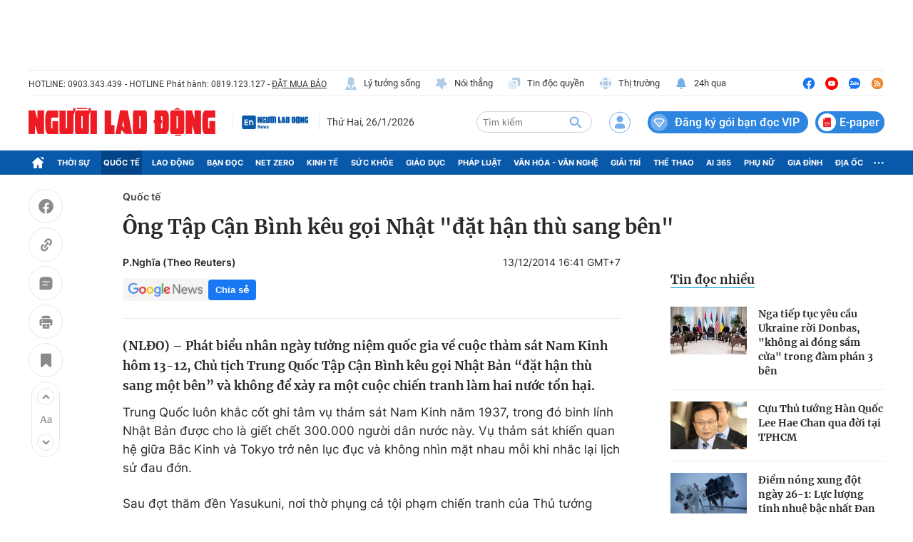

--- FILE ---
content_type: text/html; charset=UTF-8
request_url: https://auto-load-balancer.likr.tw/api/get_client_ip.php
body_size: -136
content:
"13.59.185.60"

--- FILE ---
content_type: text/html; charset=utf-8
request_url: https://nld.com.vn/detail-most-view-1961006.htm
body_size: 1527
content:
<div class="box-category" data-layout="29" data-cd-key=siteid196:highestviewnews:zoneid1961006hour24 data-cd-top=5>
        <div class="box-category-top">
            <h2 class="title-category">
                <a class="box-category-title" href="javascript:;" rel="nofollow" title="Tin đọc nhiều">
                    Tin đọc nhiều
                </a>
            </h2>
        </div>
        <div class="box-category-middle">
                            <div class="box-category-item" data-id="196260124072150673"   >
                    <a class="box-category-link-with-avatar img-resize" href="/nga-tiep-tuc-yeu-cau-ukraine-roi-donbas-khong-ai-dong-sam-cua-trong-dam-phan-3-ben-196260124072150673.htm" data-newstype="0"
                title="Nga tiếp tục yêu cầu Ukraine rời Donbas, &quot;không ai đóng sầm cửa&quot; trong đàm phán 3 bên"  >
                                    <img data-type="avatar"  
                        src="https://nld.mediacdn.vn/zoom/107_67/291774122806476800/2026/1/24/1463671-17692138914861313532060-0-0-638-1020-crop-17692140675771345109015.jpg"
                        alt="Nga tiếp tục yêu cầu Ukraine rời Donbas, &quot;không ai đóng sầm cửa&quot; trong đàm phán 3 bên" loading=lazy
                        class="box-category-avatar">
                            </a>
        
        <div class="box-category-content">
            <h3 class="box-category-title-text">
                <a data-type="title" data-linktype="newsdetail" data-id="196260124072150673"
                    class="box-category-link-title" data-type="0"
                    data-newstype="0" href="/nga-tiep-tuc-yeu-cau-ukraine-roi-donbas-khong-ai-dong-sam-cua-trong-dam-phan-3-ben-196260124072150673.htm"
                    title="Nga tiếp tục yêu cầu Ukraine rời Donbas, &quot;không ai đóng sầm cửa&quot; trong đàm phán 3 bên"

                   >Nga tiếp tục yêu cầu Ukraine rời Donbas, &quot;không ai đóng sầm cửa&quot; trong đàm phán 3 bên</a>
                </h3>

                
                
                    </div>

        </div>
                            <div class="box-category-item" data-id="196260125212509632"   >
                    <a class="box-category-link-with-avatar img-resize" href="/cuu-thu-tuong-han-quoc-lee-hae-chan-qua-doi-tai-tphcm-196260125212509632.htm" data-newstype="0"
                title="Cựu Thủ tướng Hàn Quốc Lee Hae Chan qua đời tại TPHCM"  >
                                    <img data-type="avatar"  
                        src="https://nld.mediacdn.vn/zoom/107_67/291774122806476800/2026/1/25/cuutthan-17693510350042098941116-9-0-391-611-crop-17693510712431666621455.jpg"
                        alt="Cựu Thủ tướng Hàn Quốc Lee Hae Chan qua đời tại TPHCM" loading=lazy
                        class="box-category-avatar">
                            </a>
        
        <div class="box-category-content">
            <h3 class="box-category-title-text">
                <a data-type="title" data-linktype="newsdetail" data-id="196260125212509632"
                    class="box-category-link-title" data-type="0"
                    data-newstype="0" href="/cuu-thu-tuong-han-quoc-lee-hae-chan-qua-doi-tai-tphcm-196260125212509632.htm"
                    title="Cựu Thủ tướng Hàn Quốc Lee Hae Chan qua đời tại TPHCM"

                   >Cựu Thủ tướng Hàn Quốc Lee Hae Chan qua đời tại TPHCM</a>
                </h3>

                
                
                    </div>

        </div>
                            <div class="box-category-item" data-id="196260124214659168"   >
                    <a class="box-category-link-with-avatar img-resize" href="/diem-nong-xung-dot-ngay-26-1-luc-luong-tinh-nhue-bac-nhat-dan-mach-tai-greenland-196260124214659168.htm" data-newstype="0"
                title="Điểm nóng xung đột ngày 26-1: Lực lượng tinh nhuệ bậc nhất Đan Mạch tại Greenland"  >
                                    <img data-type="avatar"  
                        src="https://nld.mediacdn.vn/zoom/107_67/291774122806476800/2026/1/24/photo-1769265386691-1769265387087770160350.png"
                        alt="Điểm nóng xung đột ngày 26-1: Lực lượng tinh nhuệ bậc nhất Đan Mạch tại Greenland" loading=lazy
                        class="box-category-avatar">
                            </a>
        
        <div class="box-category-content">
            <h3 class="box-category-title-text">
                <a data-type="title" data-linktype="newsdetail" data-id="196260124214659168"
                    class="box-category-link-title" data-type="0"
                    data-newstype="0" href="/diem-nong-xung-dot-ngay-26-1-luc-luong-tinh-nhue-bac-nhat-dan-mach-tai-greenland-196260124214659168.htm"
                    title="Điểm nóng xung đột ngày 26-1: Lực lượng tinh nhuệ bậc nhất Đan Mạch tại Greenland"

                   >Điểm nóng xung đột ngày 26-1: Lực lượng tinh nhuệ bậc nhất Đan Mạch tại Greenland</a>
                </h3>

                
                
                    </div>

        </div>
                            <div class="box-category-item" data-id="196260123210851353"   >
                    <a class="box-category-link-with-avatar img-resize" href="/diem-nong-xung-dot-ngay-24-1-ong-donald-trump-lai-choc-gian-dong-minh-nato-196260123210851353.htm" data-newstype="0"
                title="Điểm nóng xung đột ngày 24-1: Ông Donald Trump lại &quot;chọc giận&quot; đồng minh NATO"  >
                                    <img data-type="avatar"  
                        src="https://nld.mediacdn.vn/zoom/107_67/291774122806476800/2026/1/23/thumb-184969slice-17691768543791327600550-1769177215121116430510-110-316-1075-1860-crop-17691772302661856693159.jpg"
                        alt="Điểm nóng xung đột ngày 24-1: Ông Donald Trump lại &quot;chọc giận&quot; đồng minh NATO" loading=lazy
                        class="box-category-avatar">
                            </a>
        
        <div class="box-category-content">
            <h3 class="box-category-title-text">
                <a data-type="title" data-linktype="newsdetail" data-id="196260123210851353"
                    class="box-category-link-title" data-type="0"
                    data-newstype="0" href="/diem-nong-xung-dot-ngay-24-1-ong-donald-trump-lai-choc-gian-dong-minh-nato-196260123210851353.htm"
                    title="Điểm nóng xung đột ngày 24-1: Ông Donald Trump lại &quot;chọc giận&quot; đồng minh NATO"

                   >Điểm nóng xung đột ngày 24-1: Ông Donald Trump lại &quot;chọc giận&quot; đồng minh NATO</a>
                </h3>

                
                
                    </div>

        </div>
                            <div class="box-category-item" data-id="196260126094210551"   >
                    <a class="box-category-link-with-avatar img-resize" href="/dac-vu-ice-ban-nguoi-bieu-tinh-ong-donald-trump-va-2-cuu-tong-thong-my-doi-dau-196260126094210551.htm" data-newstype="0"
                title="Đặc vụ ICE bắn người biểu tình: Ông Donald Trump và 2 cựu tổng thống Mỹ &quot;đối đầu&quot;"  >
                                    <img data-type="avatar"  
                        src="https://nld.mediacdn.vn/zoom/107_67/291774122806476800/2026/1/26/untitled-17693950973101797830847-0-30-597-985-crop-1769395255048927940556.jpg"
                        alt="Đặc vụ ICE bắn người biểu tình: Ông Donald Trump và 2 cựu tổng thống Mỹ &quot;đối đầu&quot;" loading=lazy
                        class="box-category-avatar">
                            </a>
        
        <div class="box-category-content">
            <h3 class="box-category-title-text">
                <a data-type="title" data-linktype="newsdetail" data-id="196260126094210551"
                    class="box-category-link-title" data-type="0"
                    data-newstype="0" href="/dac-vu-ice-ban-nguoi-bieu-tinh-ong-donald-trump-va-2-cuu-tong-thong-my-doi-dau-196260126094210551.htm"
                    title="Đặc vụ ICE bắn người biểu tình: Ông Donald Trump và 2 cựu tổng thống Mỹ &quot;đối đầu&quot;"

                   >Đặc vụ ICE bắn người biểu tình: Ông Donald Trump và 2 cựu tổng thống Mỹ &quot;đối đầu&quot;</a>
                </h3>

                
                
                    </div>

        </div>
                    </div>
    </div>
<!--u: 26/01/2026 20:03:03 -->